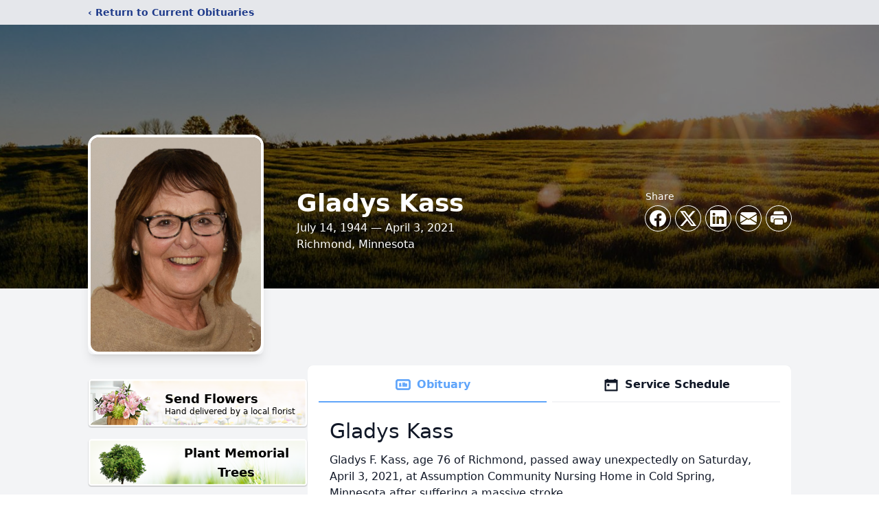

--- FILE ---
content_type: text/html; charset=utf-8
request_url: https://www.google.com/recaptcha/enterprise/anchor?ar=1&k=6LcQLFwkAAAAAOlW8vOZje2kZ1FaAQw13msFCqy2&co=aHR0cHM6Ly93d3cucGF0dG9uc2NoYWQuY29tOjQ0Mw..&hl=en&type=image&v=N67nZn4AqZkNcbeMu4prBgzg&theme=light&size=invisible&badge=bottomright&anchor-ms=20000&execute-ms=30000&cb=oz17rqv1eeri
body_size: 48714
content:
<!DOCTYPE HTML><html dir="ltr" lang="en"><head><meta http-equiv="Content-Type" content="text/html; charset=UTF-8">
<meta http-equiv="X-UA-Compatible" content="IE=edge">
<title>reCAPTCHA</title>
<style type="text/css">
/* cyrillic-ext */
@font-face {
  font-family: 'Roboto';
  font-style: normal;
  font-weight: 400;
  font-stretch: 100%;
  src: url(//fonts.gstatic.com/s/roboto/v48/KFO7CnqEu92Fr1ME7kSn66aGLdTylUAMa3GUBHMdazTgWw.woff2) format('woff2');
  unicode-range: U+0460-052F, U+1C80-1C8A, U+20B4, U+2DE0-2DFF, U+A640-A69F, U+FE2E-FE2F;
}
/* cyrillic */
@font-face {
  font-family: 'Roboto';
  font-style: normal;
  font-weight: 400;
  font-stretch: 100%;
  src: url(//fonts.gstatic.com/s/roboto/v48/KFO7CnqEu92Fr1ME7kSn66aGLdTylUAMa3iUBHMdazTgWw.woff2) format('woff2');
  unicode-range: U+0301, U+0400-045F, U+0490-0491, U+04B0-04B1, U+2116;
}
/* greek-ext */
@font-face {
  font-family: 'Roboto';
  font-style: normal;
  font-weight: 400;
  font-stretch: 100%;
  src: url(//fonts.gstatic.com/s/roboto/v48/KFO7CnqEu92Fr1ME7kSn66aGLdTylUAMa3CUBHMdazTgWw.woff2) format('woff2');
  unicode-range: U+1F00-1FFF;
}
/* greek */
@font-face {
  font-family: 'Roboto';
  font-style: normal;
  font-weight: 400;
  font-stretch: 100%;
  src: url(//fonts.gstatic.com/s/roboto/v48/KFO7CnqEu92Fr1ME7kSn66aGLdTylUAMa3-UBHMdazTgWw.woff2) format('woff2');
  unicode-range: U+0370-0377, U+037A-037F, U+0384-038A, U+038C, U+038E-03A1, U+03A3-03FF;
}
/* math */
@font-face {
  font-family: 'Roboto';
  font-style: normal;
  font-weight: 400;
  font-stretch: 100%;
  src: url(//fonts.gstatic.com/s/roboto/v48/KFO7CnqEu92Fr1ME7kSn66aGLdTylUAMawCUBHMdazTgWw.woff2) format('woff2');
  unicode-range: U+0302-0303, U+0305, U+0307-0308, U+0310, U+0312, U+0315, U+031A, U+0326-0327, U+032C, U+032F-0330, U+0332-0333, U+0338, U+033A, U+0346, U+034D, U+0391-03A1, U+03A3-03A9, U+03B1-03C9, U+03D1, U+03D5-03D6, U+03F0-03F1, U+03F4-03F5, U+2016-2017, U+2034-2038, U+203C, U+2040, U+2043, U+2047, U+2050, U+2057, U+205F, U+2070-2071, U+2074-208E, U+2090-209C, U+20D0-20DC, U+20E1, U+20E5-20EF, U+2100-2112, U+2114-2115, U+2117-2121, U+2123-214F, U+2190, U+2192, U+2194-21AE, U+21B0-21E5, U+21F1-21F2, U+21F4-2211, U+2213-2214, U+2216-22FF, U+2308-230B, U+2310, U+2319, U+231C-2321, U+2336-237A, U+237C, U+2395, U+239B-23B7, U+23D0, U+23DC-23E1, U+2474-2475, U+25AF, U+25B3, U+25B7, U+25BD, U+25C1, U+25CA, U+25CC, U+25FB, U+266D-266F, U+27C0-27FF, U+2900-2AFF, U+2B0E-2B11, U+2B30-2B4C, U+2BFE, U+3030, U+FF5B, U+FF5D, U+1D400-1D7FF, U+1EE00-1EEFF;
}
/* symbols */
@font-face {
  font-family: 'Roboto';
  font-style: normal;
  font-weight: 400;
  font-stretch: 100%;
  src: url(//fonts.gstatic.com/s/roboto/v48/KFO7CnqEu92Fr1ME7kSn66aGLdTylUAMaxKUBHMdazTgWw.woff2) format('woff2');
  unicode-range: U+0001-000C, U+000E-001F, U+007F-009F, U+20DD-20E0, U+20E2-20E4, U+2150-218F, U+2190, U+2192, U+2194-2199, U+21AF, U+21E6-21F0, U+21F3, U+2218-2219, U+2299, U+22C4-22C6, U+2300-243F, U+2440-244A, U+2460-24FF, U+25A0-27BF, U+2800-28FF, U+2921-2922, U+2981, U+29BF, U+29EB, U+2B00-2BFF, U+4DC0-4DFF, U+FFF9-FFFB, U+10140-1018E, U+10190-1019C, U+101A0, U+101D0-101FD, U+102E0-102FB, U+10E60-10E7E, U+1D2C0-1D2D3, U+1D2E0-1D37F, U+1F000-1F0FF, U+1F100-1F1AD, U+1F1E6-1F1FF, U+1F30D-1F30F, U+1F315, U+1F31C, U+1F31E, U+1F320-1F32C, U+1F336, U+1F378, U+1F37D, U+1F382, U+1F393-1F39F, U+1F3A7-1F3A8, U+1F3AC-1F3AF, U+1F3C2, U+1F3C4-1F3C6, U+1F3CA-1F3CE, U+1F3D4-1F3E0, U+1F3ED, U+1F3F1-1F3F3, U+1F3F5-1F3F7, U+1F408, U+1F415, U+1F41F, U+1F426, U+1F43F, U+1F441-1F442, U+1F444, U+1F446-1F449, U+1F44C-1F44E, U+1F453, U+1F46A, U+1F47D, U+1F4A3, U+1F4B0, U+1F4B3, U+1F4B9, U+1F4BB, U+1F4BF, U+1F4C8-1F4CB, U+1F4D6, U+1F4DA, U+1F4DF, U+1F4E3-1F4E6, U+1F4EA-1F4ED, U+1F4F7, U+1F4F9-1F4FB, U+1F4FD-1F4FE, U+1F503, U+1F507-1F50B, U+1F50D, U+1F512-1F513, U+1F53E-1F54A, U+1F54F-1F5FA, U+1F610, U+1F650-1F67F, U+1F687, U+1F68D, U+1F691, U+1F694, U+1F698, U+1F6AD, U+1F6B2, U+1F6B9-1F6BA, U+1F6BC, U+1F6C6-1F6CF, U+1F6D3-1F6D7, U+1F6E0-1F6EA, U+1F6F0-1F6F3, U+1F6F7-1F6FC, U+1F700-1F7FF, U+1F800-1F80B, U+1F810-1F847, U+1F850-1F859, U+1F860-1F887, U+1F890-1F8AD, U+1F8B0-1F8BB, U+1F8C0-1F8C1, U+1F900-1F90B, U+1F93B, U+1F946, U+1F984, U+1F996, U+1F9E9, U+1FA00-1FA6F, U+1FA70-1FA7C, U+1FA80-1FA89, U+1FA8F-1FAC6, U+1FACE-1FADC, U+1FADF-1FAE9, U+1FAF0-1FAF8, U+1FB00-1FBFF;
}
/* vietnamese */
@font-face {
  font-family: 'Roboto';
  font-style: normal;
  font-weight: 400;
  font-stretch: 100%;
  src: url(//fonts.gstatic.com/s/roboto/v48/KFO7CnqEu92Fr1ME7kSn66aGLdTylUAMa3OUBHMdazTgWw.woff2) format('woff2');
  unicode-range: U+0102-0103, U+0110-0111, U+0128-0129, U+0168-0169, U+01A0-01A1, U+01AF-01B0, U+0300-0301, U+0303-0304, U+0308-0309, U+0323, U+0329, U+1EA0-1EF9, U+20AB;
}
/* latin-ext */
@font-face {
  font-family: 'Roboto';
  font-style: normal;
  font-weight: 400;
  font-stretch: 100%;
  src: url(//fonts.gstatic.com/s/roboto/v48/KFO7CnqEu92Fr1ME7kSn66aGLdTylUAMa3KUBHMdazTgWw.woff2) format('woff2');
  unicode-range: U+0100-02BA, U+02BD-02C5, U+02C7-02CC, U+02CE-02D7, U+02DD-02FF, U+0304, U+0308, U+0329, U+1D00-1DBF, U+1E00-1E9F, U+1EF2-1EFF, U+2020, U+20A0-20AB, U+20AD-20C0, U+2113, U+2C60-2C7F, U+A720-A7FF;
}
/* latin */
@font-face {
  font-family: 'Roboto';
  font-style: normal;
  font-weight: 400;
  font-stretch: 100%;
  src: url(//fonts.gstatic.com/s/roboto/v48/KFO7CnqEu92Fr1ME7kSn66aGLdTylUAMa3yUBHMdazQ.woff2) format('woff2');
  unicode-range: U+0000-00FF, U+0131, U+0152-0153, U+02BB-02BC, U+02C6, U+02DA, U+02DC, U+0304, U+0308, U+0329, U+2000-206F, U+20AC, U+2122, U+2191, U+2193, U+2212, U+2215, U+FEFF, U+FFFD;
}
/* cyrillic-ext */
@font-face {
  font-family: 'Roboto';
  font-style: normal;
  font-weight: 500;
  font-stretch: 100%;
  src: url(//fonts.gstatic.com/s/roboto/v48/KFO7CnqEu92Fr1ME7kSn66aGLdTylUAMa3GUBHMdazTgWw.woff2) format('woff2');
  unicode-range: U+0460-052F, U+1C80-1C8A, U+20B4, U+2DE0-2DFF, U+A640-A69F, U+FE2E-FE2F;
}
/* cyrillic */
@font-face {
  font-family: 'Roboto';
  font-style: normal;
  font-weight: 500;
  font-stretch: 100%;
  src: url(//fonts.gstatic.com/s/roboto/v48/KFO7CnqEu92Fr1ME7kSn66aGLdTylUAMa3iUBHMdazTgWw.woff2) format('woff2');
  unicode-range: U+0301, U+0400-045F, U+0490-0491, U+04B0-04B1, U+2116;
}
/* greek-ext */
@font-face {
  font-family: 'Roboto';
  font-style: normal;
  font-weight: 500;
  font-stretch: 100%;
  src: url(//fonts.gstatic.com/s/roboto/v48/KFO7CnqEu92Fr1ME7kSn66aGLdTylUAMa3CUBHMdazTgWw.woff2) format('woff2');
  unicode-range: U+1F00-1FFF;
}
/* greek */
@font-face {
  font-family: 'Roboto';
  font-style: normal;
  font-weight: 500;
  font-stretch: 100%;
  src: url(//fonts.gstatic.com/s/roboto/v48/KFO7CnqEu92Fr1ME7kSn66aGLdTylUAMa3-UBHMdazTgWw.woff2) format('woff2');
  unicode-range: U+0370-0377, U+037A-037F, U+0384-038A, U+038C, U+038E-03A1, U+03A3-03FF;
}
/* math */
@font-face {
  font-family: 'Roboto';
  font-style: normal;
  font-weight: 500;
  font-stretch: 100%;
  src: url(//fonts.gstatic.com/s/roboto/v48/KFO7CnqEu92Fr1ME7kSn66aGLdTylUAMawCUBHMdazTgWw.woff2) format('woff2');
  unicode-range: U+0302-0303, U+0305, U+0307-0308, U+0310, U+0312, U+0315, U+031A, U+0326-0327, U+032C, U+032F-0330, U+0332-0333, U+0338, U+033A, U+0346, U+034D, U+0391-03A1, U+03A3-03A9, U+03B1-03C9, U+03D1, U+03D5-03D6, U+03F0-03F1, U+03F4-03F5, U+2016-2017, U+2034-2038, U+203C, U+2040, U+2043, U+2047, U+2050, U+2057, U+205F, U+2070-2071, U+2074-208E, U+2090-209C, U+20D0-20DC, U+20E1, U+20E5-20EF, U+2100-2112, U+2114-2115, U+2117-2121, U+2123-214F, U+2190, U+2192, U+2194-21AE, U+21B0-21E5, U+21F1-21F2, U+21F4-2211, U+2213-2214, U+2216-22FF, U+2308-230B, U+2310, U+2319, U+231C-2321, U+2336-237A, U+237C, U+2395, U+239B-23B7, U+23D0, U+23DC-23E1, U+2474-2475, U+25AF, U+25B3, U+25B7, U+25BD, U+25C1, U+25CA, U+25CC, U+25FB, U+266D-266F, U+27C0-27FF, U+2900-2AFF, U+2B0E-2B11, U+2B30-2B4C, U+2BFE, U+3030, U+FF5B, U+FF5D, U+1D400-1D7FF, U+1EE00-1EEFF;
}
/* symbols */
@font-face {
  font-family: 'Roboto';
  font-style: normal;
  font-weight: 500;
  font-stretch: 100%;
  src: url(//fonts.gstatic.com/s/roboto/v48/KFO7CnqEu92Fr1ME7kSn66aGLdTylUAMaxKUBHMdazTgWw.woff2) format('woff2');
  unicode-range: U+0001-000C, U+000E-001F, U+007F-009F, U+20DD-20E0, U+20E2-20E4, U+2150-218F, U+2190, U+2192, U+2194-2199, U+21AF, U+21E6-21F0, U+21F3, U+2218-2219, U+2299, U+22C4-22C6, U+2300-243F, U+2440-244A, U+2460-24FF, U+25A0-27BF, U+2800-28FF, U+2921-2922, U+2981, U+29BF, U+29EB, U+2B00-2BFF, U+4DC0-4DFF, U+FFF9-FFFB, U+10140-1018E, U+10190-1019C, U+101A0, U+101D0-101FD, U+102E0-102FB, U+10E60-10E7E, U+1D2C0-1D2D3, U+1D2E0-1D37F, U+1F000-1F0FF, U+1F100-1F1AD, U+1F1E6-1F1FF, U+1F30D-1F30F, U+1F315, U+1F31C, U+1F31E, U+1F320-1F32C, U+1F336, U+1F378, U+1F37D, U+1F382, U+1F393-1F39F, U+1F3A7-1F3A8, U+1F3AC-1F3AF, U+1F3C2, U+1F3C4-1F3C6, U+1F3CA-1F3CE, U+1F3D4-1F3E0, U+1F3ED, U+1F3F1-1F3F3, U+1F3F5-1F3F7, U+1F408, U+1F415, U+1F41F, U+1F426, U+1F43F, U+1F441-1F442, U+1F444, U+1F446-1F449, U+1F44C-1F44E, U+1F453, U+1F46A, U+1F47D, U+1F4A3, U+1F4B0, U+1F4B3, U+1F4B9, U+1F4BB, U+1F4BF, U+1F4C8-1F4CB, U+1F4D6, U+1F4DA, U+1F4DF, U+1F4E3-1F4E6, U+1F4EA-1F4ED, U+1F4F7, U+1F4F9-1F4FB, U+1F4FD-1F4FE, U+1F503, U+1F507-1F50B, U+1F50D, U+1F512-1F513, U+1F53E-1F54A, U+1F54F-1F5FA, U+1F610, U+1F650-1F67F, U+1F687, U+1F68D, U+1F691, U+1F694, U+1F698, U+1F6AD, U+1F6B2, U+1F6B9-1F6BA, U+1F6BC, U+1F6C6-1F6CF, U+1F6D3-1F6D7, U+1F6E0-1F6EA, U+1F6F0-1F6F3, U+1F6F7-1F6FC, U+1F700-1F7FF, U+1F800-1F80B, U+1F810-1F847, U+1F850-1F859, U+1F860-1F887, U+1F890-1F8AD, U+1F8B0-1F8BB, U+1F8C0-1F8C1, U+1F900-1F90B, U+1F93B, U+1F946, U+1F984, U+1F996, U+1F9E9, U+1FA00-1FA6F, U+1FA70-1FA7C, U+1FA80-1FA89, U+1FA8F-1FAC6, U+1FACE-1FADC, U+1FADF-1FAE9, U+1FAF0-1FAF8, U+1FB00-1FBFF;
}
/* vietnamese */
@font-face {
  font-family: 'Roboto';
  font-style: normal;
  font-weight: 500;
  font-stretch: 100%;
  src: url(//fonts.gstatic.com/s/roboto/v48/KFO7CnqEu92Fr1ME7kSn66aGLdTylUAMa3OUBHMdazTgWw.woff2) format('woff2');
  unicode-range: U+0102-0103, U+0110-0111, U+0128-0129, U+0168-0169, U+01A0-01A1, U+01AF-01B0, U+0300-0301, U+0303-0304, U+0308-0309, U+0323, U+0329, U+1EA0-1EF9, U+20AB;
}
/* latin-ext */
@font-face {
  font-family: 'Roboto';
  font-style: normal;
  font-weight: 500;
  font-stretch: 100%;
  src: url(//fonts.gstatic.com/s/roboto/v48/KFO7CnqEu92Fr1ME7kSn66aGLdTylUAMa3KUBHMdazTgWw.woff2) format('woff2');
  unicode-range: U+0100-02BA, U+02BD-02C5, U+02C7-02CC, U+02CE-02D7, U+02DD-02FF, U+0304, U+0308, U+0329, U+1D00-1DBF, U+1E00-1E9F, U+1EF2-1EFF, U+2020, U+20A0-20AB, U+20AD-20C0, U+2113, U+2C60-2C7F, U+A720-A7FF;
}
/* latin */
@font-face {
  font-family: 'Roboto';
  font-style: normal;
  font-weight: 500;
  font-stretch: 100%;
  src: url(//fonts.gstatic.com/s/roboto/v48/KFO7CnqEu92Fr1ME7kSn66aGLdTylUAMa3yUBHMdazQ.woff2) format('woff2');
  unicode-range: U+0000-00FF, U+0131, U+0152-0153, U+02BB-02BC, U+02C6, U+02DA, U+02DC, U+0304, U+0308, U+0329, U+2000-206F, U+20AC, U+2122, U+2191, U+2193, U+2212, U+2215, U+FEFF, U+FFFD;
}
/* cyrillic-ext */
@font-face {
  font-family: 'Roboto';
  font-style: normal;
  font-weight: 900;
  font-stretch: 100%;
  src: url(//fonts.gstatic.com/s/roboto/v48/KFO7CnqEu92Fr1ME7kSn66aGLdTylUAMa3GUBHMdazTgWw.woff2) format('woff2');
  unicode-range: U+0460-052F, U+1C80-1C8A, U+20B4, U+2DE0-2DFF, U+A640-A69F, U+FE2E-FE2F;
}
/* cyrillic */
@font-face {
  font-family: 'Roboto';
  font-style: normal;
  font-weight: 900;
  font-stretch: 100%;
  src: url(//fonts.gstatic.com/s/roboto/v48/KFO7CnqEu92Fr1ME7kSn66aGLdTylUAMa3iUBHMdazTgWw.woff2) format('woff2');
  unicode-range: U+0301, U+0400-045F, U+0490-0491, U+04B0-04B1, U+2116;
}
/* greek-ext */
@font-face {
  font-family: 'Roboto';
  font-style: normal;
  font-weight: 900;
  font-stretch: 100%;
  src: url(//fonts.gstatic.com/s/roboto/v48/KFO7CnqEu92Fr1ME7kSn66aGLdTylUAMa3CUBHMdazTgWw.woff2) format('woff2');
  unicode-range: U+1F00-1FFF;
}
/* greek */
@font-face {
  font-family: 'Roboto';
  font-style: normal;
  font-weight: 900;
  font-stretch: 100%;
  src: url(//fonts.gstatic.com/s/roboto/v48/KFO7CnqEu92Fr1ME7kSn66aGLdTylUAMa3-UBHMdazTgWw.woff2) format('woff2');
  unicode-range: U+0370-0377, U+037A-037F, U+0384-038A, U+038C, U+038E-03A1, U+03A3-03FF;
}
/* math */
@font-face {
  font-family: 'Roboto';
  font-style: normal;
  font-weight: 900;
  font-stretch: 100%;
  src: url(//fonts.gstatic.com/s/roboto/v48/KFO7CnqEu92Fr1ME7kSn66aGLdTylUAMawCUBHMdazTgWw.woff2) format('woff2');
  unicode-range: U+0302-0303, U+0305, U+0307-0308, U+0310, U+0312, U+0315, U+031A, U+0326-0327, U+032C, U+032F-0330, U+0332-0333, U+0338, U+033A, U+0346, U+034D, U+0391-03A1, U+03A3-03A9, U+03B1-03C9, U+03D1, U+03D5-03D6, U+03F0-03F1, U+03F4-03F5, U+2016-2017, U+2034-2038, U+203C, U+2040, U+2043, U+2047, U+2050, U+2057, U+205F, U+2070-2071, U+2074-208E, U+2090-209C, U+20D0-20DC, U+20E1, U+20E5-20EF, U+2100-2112, U+2114-2115, U+2117-2121, U+2123-214F, U+2190, U+2192, U+2194-21AE, U+21B0-21E5, U+21F1-21F2, U+21F4-2211, U+2213-2214, U+2216-22FF, U+2308-230B, U+2310, U+2319, U+231C-2321, U+2336-237A, U+237C, U+2395, U+239B-23B7, U+23D0, U+23DC-23E1, U+2474-2475, U+25AF, U+25B3, U+25B7, U+25BD, U+25C1, U+25CA, U+25CC, U+25FB, U+266D-266F, U+27C0-27FF, U+2900-2AFF, U+2B0E-2B11, U+2B30-2B4C, U+2BFE, U+3030, U+FF5B, U+FF5D, U+1D400-1D7FF, U+1EE00-1EEFF;
}
/* symbols */
@font-face {
  font-family: 'Roboto';
  font-style: normal;
  font-weight: 900;
  font-stretch: 100%;
  src: url(//fonts.gstatic.com/s/roboto/v48/KFO7CnqEu92Fr1ME7kSn66aGLdTylUAMaxKUBHMdazTgWw.woff2) format('woff2');
  unicode-range: U+0001-000C, U+000E-001F, U+007F-009F, U+20DD-20E0, U+20E2-20E4, U+2150-218F, U+2190, U+2192, U+2194-2199, U+21AF, U+21E6-21F0, U+21F3, U+2218-2219, U+2299, U+22C4-22C6, U+2300-243F, U+2440-244A, U+2460-24FF, U+25A0-27BF, U+2800-28FF, U+2921-2922, U+2981, U+29BF, U+29EB, U+2B00-2BFF, U+4DC0-4DFF, U+FFF9-FFFB, U+10140-1018E, U+10190-1019C, U+101A0, U+101D0-101FD, U+102E0-102FB, U+10E60-10E7E, U+1D2C0-1D2D3, U+1D2E0-1D37F, U+1F000-1F0FF, U+1F100-1F1AD, U+1F1E6-1F1FF, U+1F30D-1F30F, U+1F315, U+1F31C, U+1F31E, U+1F320-1F32C, U+1F336, U+1F378, U+1F37D, U+1F382, U+1F393-1F39F, U+1F3A7-1F3A8, U+1F3AC-1F3AF, U+1F3C2, U+1F3C4-1F3C6, U+1F3CA-1F3CE, U+1F3D4-1F3E0, U+1F3ED, U+1F3F1-1F3F3, U+1F3F5-1F3F7, U+1F408, U+1F415, U+1F41F, U+1F426, U+1F43F, U+1F441-1F442, U+1F444, U+1F446-1F449, U+1F44C-1F44E, U+1F453, U+1F46A, U+1F47D, U+1F4A3, U+1F4B0, U+1F4B3, U+1F4B9, U+1F4BB, U+1F4BF, U+1F4C8-1F4CB, U+1F4D6, U+1F4DA, U+1F4DF, U+1F4E3-1F4E6, U+1F4EA-1F4ED, U+1F4F7, U+1F4F9-1F4FB, U+1F4FD-1F4FE, U+1F503, U+1F507-1F50B, U+1F50D, U+1F512-1F513, U+1F53E-1F54A, U+1F54F-1F5FA, U+1F610, U+1F650-1F67F, U+1F687, U+1F68D, U+1F691, U+1F694, U+1F698, U+1F6AD, U+1F6B2, U+1F6B9-1F6BA, U+1F6BC, U+1F6C6-1F6CF, U+1F6D3-1F6D7, U+1F6E0-1F6EA, U+1F6F0-1F6F3, U+1F6F7-1F6FC, U+1F700-1F7FF, U+1F800-1F80B, U+1F810-1F847, U+1F850-1F859, U+1F860-1F887, U+1F890-1F8AD, U+1F8B0-1F8BB, U+1F8C0-1F8C1, U+1F900-1F90B, U+1F93B, U+1F946, U+1F984, U+1F996, U+1F9E9, U+1FA00-1FA6F, U+1FA70-1FA7C, U+1FA80-1FA89, U+1FA8F-1FAC6, U+1FACE-1FADC, U+1FADF-1FAE9, U+1FAF0-1FAF8, U+1FB00-1FBFF;
}
/* vietnamese */
@font-face {
  font-family: 'Roboto';
  font-style: normal;
  font-weight: 900;
  font-stretch: 100%;
  src: url(//fonts.gstatic.com/s/roboto/v48/KFO7CnqEu92Fr1ME7kSn66aGLdTylUAMa3OUBHMdazTgWw.woff2) format('woff2');
  unicode-range: U+0102-0103, U+0110-0111, U+0128-0129, U+0168-0169, U+01A0-01A1, U+01AF-01B0, U+0300-0301, U+0303-0304, U+0308-0309, U+0323, U+0329, U+1EA0-1EF9, U+20AB;
}
/* latin-ext */
@font-face {
  font-family: 'Roboto';
  font-style: normal;
  font-weight: 900;
  font-stretch: 100%;
  src: url(//fonts.gstatic.com/s/roboto/v48/KFO7CnqEu92Fr1ME7kSn66aGLdTylUAMa3KUBHMdazTgWw.woff2) format('woff2');
  unicode-range: U+0100-02BA, U+02BD-02C5, U+02C7-02CC, U+02CE-02D7, U+02DD-02FF, U+0304, U+0308, U+0329, U+1D00-1DBF, U+1E00-1E9F, U+1EF2-1EFF, U+2020, U+20A0-20AB, U+20AD-20C0, U+2113, U+2C60-2C7F, U+A720-A7FF;
}
/* latin */
@font-face {
  font-family: 'Roboto';
  font-style: normal;
  font-weight: 900;
  font-stretch: 100%;
  src: url(//fonts.gstatic.com/s/roboto/v48/KFO7CnqEu92Fr1ME7kSn66aGLdTylUAMa3yUBHMdazQ.woff2) format('woff2');
  unicode-range: U+0000-00FF, U+0131, U+0152-0153, U+02BB-02BC, U+02C6, U+02DA, U+02DC, U+0304, U+0308, U+0329, U+2000-206F, U+20AC, U+2122, U+2191, U+2193, U+2212, U+2215, U+FEFF, U+FFFD;
}

</style>
<link rel="stylesheet" type="text/css" href="https://www.gstatic.com/recaptcha/releases/N67nZn4AqZkNcbeMu4prBgzg/styles__ltr.css">
<script nonce="kqEPNOXLUo3sIGh6OJgHkQ" type="text/javascript">window['__recaptcha_api'] = 'https://www.google.com/recaptcha/enterprise/';</script>
<script type="text/javascript" src="https://www.gstatic.com/recaptcha/releases/N67nZn4AqZkNcbeMu4prBgzg/recaptcha__en.js" nonce="kqEPNOXLUo3sIGh6OJgHkQ">
      
    </script></head>
<body><div id="rc-anchor-alert" class="rc-anchor-alert"></div>
<input type="hidden" id="recaptcha-token" value="[base64]">
<script type="text/javascript" nonce="kqEPNOXLUo3sIGh6OJgHkQ">
      recaptcha.anchor.Main.init("[\x22ainput\x22,[\x22bgdata\x22,\x22\x22,\[base64]/[base64]/[base64]/ZyhXLGgpOnEoW04sMjEsbF0sVywwKSxoKSxmYWxzZSxmYWxzZSl9Y2F0Y2goayl7RygzNTgsVyk/[base64]/[base64]/[base64]/[base64]/[base64]/[base64]/[base64]/bmV3IEJbT10oRFswXSk6dz09Mj9uZXcgQltPXShEWzBdLERbMV0pOnc9PTM/bmV3IEJbT10oRFswXSxEWzFdLERbMl0pOnc9PTQ/[base64]/[base64]/[base64]/[base64]/[base64]\\u003d\x22,\[base64]\\u003d\\u003d\x22,\x22w4hYwpIiw6ErwrDDiA7DjCfDjMOTwozCpWoowr7DuMOwAH5/woXDgXTClyfDpF/[base64]/[base64]/CnVLDilXCnsK/eMOcwoJIZMK6w4k0U8OvFsODXSrDncOSHzDCpy/DscKRYQLChi9iwpEawoLCucOoJQzDncKow5tww4vCn23DsB7Cq8K6KyoHTcK3VsKawrPDqMKHdsO0eglpHCstwpbCsWLCs8OlwqnCu8OFR8K7By7Crwd3woPCq8OfwqfDisK+BTrClEkpwp7CkMKZw7l4Wj/CgCIOw6xmwrXDjSZ7MMOhQA3Du8KswoZjewVKdcKdwrYbw4/[base64]/DgcOuwpJGw4XDoTzCv0DDicKVw7RZwo3CgnPDqcOsw5g6e8OQW3jDoMKLw5FMMcKCNsKcwrpaw6ABIMOewoZlw48eAi/ClCQdwqpPZzXCuBFrNjbCgAjCkHYzwpELw4HDnVlMacOnRMKxIhnCosOnwo3Ck1ZxwqzDr8O0DMOUAcKedmEEwrXDt8KdI8Knw6cCwqcjwrHDji3CuEEAckE8d8OAw6McOsOpw6zChMKLw4MkRRZzwqPDtyLCssKmTlRkGUPChCTDkw4bS0x4w57DqXVQW8KmWMK/[base64]/CpXLCtxnDl8K3w4QQw4jDjsKZSxTCgi7DqS9yOk7DkMOBwprClcOWIsKuw6QSwonDgRAHw7/Ci2FbQcKSw6rCrsKcNsKiwoA+w5/DmMOKR8KbwpTCs3XDg8O/FGZsICddwpnCozHCncKzwrV1w6XCr8K/w7nCj8KAw70dEnEVwrowwpBLGBoIScKHLFXCsRVOUMOYwo0Jw4Z+wqnCmwDCm8KSMEXDr8ORwrZ+w5oxH8KswpHCiU5FPcK6wpRpR1XCjQpWw6/DtyfDvsKHPsKOEsOaIMKew54KwrXCjcOYDsOowqPCmcOlbVMZwrY9wpPDrMO/[base64]/UMKCT3XCl8Kjw7DCkQbDssOAWsKSwqYEE0Y1CxErPmdCw6XDncK+WAk1w5nDtm0iw55QFcKcwpnCosOdw4PClHYgcApebhd/BWhKw47DoCQsKcK9w58Hw5bCvg1iecOHFMKZc8K7wrDCqMO/cnxHchjChH4rMcKONV/CrHspwq3DqMOeU8Kjw7PDsGPCh8K3wrUTw7ZgVsKswqTDk8OBwrF3w7TDvcObwonDmRDDvhbCrnPCpcKPw7XCigDCjcOKwpvCjMKpGUYCwrEkwqNyZ8KHMQfDp8KLUhDDhcOnAW/CnzXDhsK/KsO1TmIlwqzCsnwQw74owq8+wqDCkhTDtsKbOMKDw6s+ZDI1K8OneMKHC0LCkVRIw4cbZFZNw7zCm8KVSGbCjFDCqMK2D0bDksOjSD5YJcKww7zCrhhhw7TDrsKLw6TCtnkWecODSSgwdigsw7oCTVZxS8KEw7lkBVRbVGTDu8Ktw53ClsKOw51WRQYuw5/CmgzCiDvDrMOxwpoVPcOXP25zw61QGsKNwq4dNMOLw7sbwpvDuHzCksO8E8O0bMK1N8KkRMK3YcOWwqM2MizDg1jDvy40wrRTwo4nH1wSAsKlFMOrL8OiXcOOT8OCwobCsV/[base64]/CpCFRT0Mbw5fDmMOMwofDg2zDqQZrGcKyeH8xwoTDrXplwoHDtATDs1RtwpHCtQgSBQnDlmB3wrrDhWrCl8K/[base64]/d1LCrThqGWseZ3QPwqE4w71MacOhw60kFhXDosOWM8KUwok9wp4tw4XDv8KmbhJMKnnDu0sZw57DrgIFw5bDlcO6ZsKLABfDncO/[base64]/[base64]/Ch8K9NcOtMF5kPsKFwrZREMOEw4vDv8KswoZENsOqw7BpanIEVcKkQB/Cq8Kvwoxyw5tWw77Dj8OnHMKuNUHDgcOBwpwmcMOIbz1GFMKzGT1RYmF5WsKhS2nCmA7CpwcrBVjCq3M+wq5hwrMtw5TDrcK0wq/CosO4Z8KbPmTDiFHDtgQ1JsKGWcKIQCocw4LDjyJUU8OPw44jwphswpYSwo4pwqTDt8O/RMOySsOwczEfwoQ8wpoHw6bDk1wdNU3DlnRhBGxPwqFkPgoxwoliRwDDscKcMVo0C1QNw4/CgTRkV8KMw4kOw77CmMOzOwhEw5PDvCZow50WElbCvQhuacOjw7xOwrnCusOAVsOIKw/Dn2tgwo/CusKOR3xFwp7CjlJYwpfCmXLDmMONw50PD8OSwoUdf8KxHxvDsm5FwrF4wqBKwoLCjTDCjMKoJk/DpgXDhhnDgATCg0QEwqc6WgrCmGzCu2RRKcKVwrXDqcKAFyDDq3Bhw5zDtcOfwrdAEW/[base64]/F8KNK8OYwpE3w6LDuXJ1woxVwo/Du8Kbw7jCtjt2w4DCu8ONc8KDw6/Do8OIwrUJTjBuIMO/c8OJECE1wq0JC8Onwo/DsA41ABvCpMKowrdLBcK6ZW3DisKVF0BJwrNpw6TDuEnCiU9JBg/CqcO+JcKCwrkVaQ9dHSsIWsKAwr1+E8OdDMKnRAVFw7fDjcK4wqYeRH/CsAvCusKdDCBYYsKRSgDCu1rDrm8tYRcPw5zCkcKBwqzCm0PDmsOqwrEpLcK5w4LClVvCucKab8Kaw5g1GMKbw6zDul7DowXCi8KLwqvDhTXDpMKpTcOKw4LCpUJnEMKXwptBbsKfVSlUHsKww7wrw6FPw4HDiiYmwr7DnCtgeWF4HMK3WXU7FkHCoEdobUxLJhFNfz/DpG/DuVTCuW3DqcKuJDDDsA/[base64]/w5xuGcOHQcKVwr3DtMK/eFPCkg7CswPDk8OKF8KKwqZATA7Ds0fCgMOJwqHDtcKJw4jCvS3Ci8KTwqTCkMO+wrTCtsOOJ8KlRl0rDjXDscOlw6nDs0dAey9HBMOgGBQdwpPDnCbDgMOUwrrCtMK6w7jDs0DDkAEjwqbCvATDphgGw4DDjMOZJcKpwobDh8OYw446wot+w7/[base64]/CuMK3w4wYwobDqcOEa8OBN8K8XcKfwo7DkcO0wqUOTzwOe1A3K8KDw6bDmcKLwo/DosOTw7JDw7M5GXBHVRbCjztbw4A1AcOPwrXChjbDu8KiAwTCn8Kaw6zCpMKKPcOCwrnDlMOsw7LCmVXCo2Yqwq/CicOPwqcTw4ovwrDCn8Ogw7pqT8Keb8OuHMKxwpbDvHUeGUtFw6rDvwZ1w5jDr8OBwoJeb8Oew4V4wpbDu8K1wphNwrksNwJ4csK3w68Fwos5WUvDtcK/[base64]/[base64]/ClsK4fgDCscKfdV4uw7/DtWTDo0fDjm4XwoR1w540w7d4w6XCmVnDoXLCn1N9w7cVwrsMw5/Dj8OIwp3ChcOuQ0zDq8OWGhMJw4UKwr19wqILw5s1bitCw6rDjcOBw4bCmMKRwoJ7KklywqtSW0vDr8Okwq/DsMKZwq47woxLGV0XVTVodQFUw4BMwrTCusKfwovCrjXDqMKzw6/DuUV5w5xKw6Jsw4nCjTrCnMK5w7TCnMKzw6TChRNmRcKCfcKzw6d7QcOiwrXDi8OFF8OLasKnw7nCm0cjwqxKw7PDtcOcCsK0KzrDnMKfw4ASw5HDtMOmwoLDsiMHw5vDrMOSw7QYwpPCnmFKwo9BAsONwpTDgsKbIizDuMOuwos7QsOxY8ONwqjDhG/DoSk+wpTDs2N6w6liPcKtwokhPsKwRsOGM0lJw6JGTMOKFsKDb8KSW8K7XcKUQit3wo0IwrjChcOdw6/CocKaBcOYbcKBTcKEwpXDlxooE8OMYcKgK8O3w5EQw6bDsiTCnQ9Dw4Brf1vCngVYXwnCnsKUw4JawpcoEcO2W8Kuw4zCqsKbImvCscOIWcOzdAIcBMOpaHx9AsKrw4kOw4HDj0rDmR3DpwpjK1krasKUwqDDpsK6fn3DocKtIsKGCMO+wrrDvCsocx1Bwp/DmsO9wqdpw4LDq2PCsSXDr1kRwo7CtH7DmhnDm1QKw5NJE3dFwo3DoTTCosOew5/CtjfDuMOND8OqPsKhw40YZFcPw78ww6o8RQrDtFzCpWrDvTTCmwXCpsKNCsOIwosowo/Do0PDisK7w60twoHDuMOhBV5TEsOpacKHwqEvwoU9w7YyP2DDtz/Du8KRRUbCssOWW2dwwqdzdsK/w4M5w7BCJ0I8w4jDiDDDuDPDpcKFG8OmAiLDsAFncsKsw4nDusODwq7Cjh94BCPCukvCtMONwozCkzXCvGDChsKaWxDDlkDDqwHDrwbDhmXDosKmwqpFbsKnVGDCqXZZDDHCq8OZw5IYwph1YMOQwqlcwobCscO4w6MowpDDqMKdw7PCu27DngtxwoXDiS/[base64]/Cvk7CnsOTw4N5wpEQDcKdw5TCvMOfw4AHw7Rew5hFwr96wr87FMOFHMOhL8OvSsOYw78LCcOEdsO4wqbDqQ7ClcOXK1rCqsOvw6FLwq5MfktadDnDpj0QwovCv8ORJgAnwpnDgyvDmgJOecKpQhxuPRVDacKiIxRUPsKBc8OFcEnCnMOVU2/Ci8KTw5BSa2jCmMKiwq/[base64]/[base64]/CnQ4/acOycsO9w74IJhclGcK7wrfChGg0WMKWw4BrGMK/bcObwpYrwqIiwqQAw6bDqFDCrcOYTMKUDMOaMw3DlMKbwpF9AkTDnVF4w69Cw4rCuF8jw7F9b3hZKWHCizEZJ8OWNcKiw4JyTcOpw5XCj8OCw4ADJg/CgMKww7XDncK7e8K6GBBMG0EAw7Msw5cvw6t8wpHChj3CicKMwrcOwqVlCcOXCF7Cgw0Iw6nCssK4w4jDkh7Cp3xDeMKNVsOfL8K4OcOCMl/[base64]/QMOlwrB2w7TDqsO6w7fCsRDDvHg7UcOpwr8HIhDDjcKRIcKYZcOoWBkoKXHClcO2XDI1asO1ScOWwptQGFTDk1ESIgF0wrV9w6M2WMKidMOlw7XDon3Cu1l3Am/DrTjDhMKaJsK0Rz48w5IrWR7CnVRowqwYw5/DhcKOLHTDqkfDqMK/aMKvMcK1w4xoBMOzGcKJKm/DuBAGKcOAwojCgHMgw7HDvcKQVMKrScKcM1pxw7V8w4Rdw5QpCg0fJmTDoCzCgsOCVSUEw6PCscOKwpTCuEpfw400wovDtwnDkSAsw53CosOHA8OoNMK0woZXB8Kswps+wrzCqcKxXRsYY8KuLsKnw5XDkHIgw5MWwrXCtk/DgVBldsKQw7AlwrIJClzDnMOOV1jDtlhpZMKfPF/DuVrCmyrDhQduZcKCeMKNw4/CpcKJw5vDpcOzTsK7w6DDj1vDt0nDmhh0wrJ4wpM5wpRwKMKJw4/Dk8KSW8K3wqDDmxjDjsK1a8KbwpDCoMO4w4XChMKUw5QKwpE2w71gf3fCr1PDmCkQUcKwCcKdYsKvw7jDuiFjw6xcTTHCjjwvw7gbAibDjsKBw4TDhcK/[base64]/[base64]/Dh8KpU8K4b29/f1N1YcOOXMK+w7FYw5fDqsOSwr/Cp8KBw77CsF1sdgQUIS14WQJew5rCgcKkIsOCTw7Do2XDisOfwojDsAfDtsKHwo93LTrDqRUrwqF4IcOQw4ktwplCH2PDmMObJMOxwoFRQQMdw67ChsOvB0rCvsKgw7/Ch3jDv8K0Gl0SwqpUw6E3aMKawoIfEHzCoiViw6snfMO0d1bDoiTCkhvCpHRhIsKfGMKDIMOrCcOXVcOOwpAWN2YrIiDDtcKrfz/[base64]/YDnCmcKLHyvDiW0hwr3CsUgVw54WI3ptTwtVwr/CvMKpEAojwqfCh3xYwo0Swr7CjsO7UXzDlsKWwrfDlm7Cg19twpTCmsKnKMOewqTCscKLw7hkwrBoNsOZJ8KIEMOxwqXCusK8w7TDhEnCuTbDscO1TMKhwq7CqcKHVsOKwokNexHCsT/[base64]/[base64]/[base64]/Dn3PDhk3CjgDCmlvDhgUDW3/DjTgcZzpOLMKzRhPDmsObwpfDoMKBwpJkw4Uqw6zDi2fCmidba8KVNDdiaUXCpsOBFgPDjsO8wp/DhWFyD1XDgcK3wpBBKsKfwo8BwpwsPsOnTBciNsOEw7VuR2BJwpsJQMOtwoARwotKLcOzWRXDkMKbw5Mfw43CiMOBCcKzwpkWSsKPUW/DuGTCrE3ChUMuw70EXzpsEzfDoy8qHMOOwpgYw7rCuMO5wrvCg3YIFMOOAsODAnpaKcOjw5kQwobCpzRMwp4VwpEBwrLCgxNbDU1yF8KVwoPCrwfCoMKRwpbCoArCo3nDiGcFwrbDqxxRwqDCihUedMK3O3EpcsKbH8KJCAjDq8KTHsOkwr/DuMK6ajtjwqt+bTpsw5oEw6rClcOuw7fDlQnDuMOtwrZ0FsOZEEPCpMOJWEFTwoDDjHDCiMK/DsKTemQvIDnDhsOXw5vDgmDCpADDtcOYw6sDEsOqw6HCn2TCknQOw71jUcKvw73CmMKCw63CjMOZMgLDl8OKOC7CnhIDF8KhwrU6KGdZPzNhw4ZOw58oQGUfwprDjMO8TlrDqj84Z8OqclDDgsKFeMOHwqgcGj/DmcOdYE7CmcKcH1lNKcObPMKuMcKaw6zCrMOkw7twdMOKLsOGw6A/MEHDu8Kof1DCmy9VwqQawqpHGlzCvkZawrk8bVnCmXzCmcONwocxw4pEHcKYJMKWecOtR8ODw67DgMO8wp/CkXMGw4QOFwA7QRhBIsOLb8KvF8K7YMOjVl0IwpUkwr/Cj8OYP8OzdMOYwpthHsONwq0sw4XCicKYw6N/w48owoXCkzYEXg3DqcOWcsK2wqDDm8KKM8K+c8OILEbDj8KIw7XCiElxwo7DqMKRGMOFw5cDJ8O0w5DCiiVaImwQwq8/EF3DmFZ5w7/[base64]/[base64]/[base64]/[base64]/[base64]/CpMKLw53DrMOMYcOfBFsSJRFZNGXCl1INw6vDvHrDucOKJzwBXMOQcjTDuAnCjkLDq8OGFcKMcR7Cs8KIZDzDncO4JMOWS2bCjF3DqCTDkg5AVMKAwrN2w4jCtMK0w4nCqA7CrWpKDx93FHQHSMKxT0Miw6nDqcOIBno3WcKrCiUbwrPDoMOiwqptw6/DrmTCqCXCp8KUOkXDqVVjODZTAXQaw4Asw7jDv3LCu8OJw6HConctwpjCuksRwqjDjzNlEV/[base64]/DsS3Dqx4owr7DqMK2w7PDinQfVUkMwpRcZ8OQw6Ucw6nCpGzDoA/CvlZlXnnCs8KVw7TCosO2dn7Ch0/[base64]/Dh1HDjMOqP8KFcsKcw7cXB8OpOMK7w6grwqHCvMKWw7bDpQzDhsOqeMKPYHVmeh7Do8OkBMOSw6/DucKRwoYyw5LDoBImKG7CnjQyZlg2FHwzw5MnMcOVwpk1Di/CqDHDkcODwo9xwr9sNMKnK03DoSNzb8KuUjZ0w7fCt8OkR8KVaXt1w5NcTGnChMKJVF/DgRZow6/ClcKFw5J5w5XCncOED8KkKnrCulvCjsOSw53Ci0gkwoXDrsOvwoHDtzYFwocPw5k0csKmI8KEw4LDpy1lw749wqvDjQIow4LDucKLRgjDg8OYI8ObQQdJEU3DlHZ/wqDDvMK/TcOLw7/DlcKPGDJbw619wrFLQMOnIcKVEhIkIMODfiI2wpsnF8OnwobCvVgUccKsNcKUI8OBw41Dw5t8wqDCm8O7w7LDt3YqSHbDqMKHwpwDw5MVMibDvxzDqcOyKgjDosKZwpLDvcOiw7PDrE8KX3U/[base64]/Dt8O6DnDDtwhiYGILIMK5AcOJdsKhw6nDsj7DusObwoDDpx8sSiJQw4DCrMKhEsKtTsKFw7YBwp7Cp8KrcsKbwpUHwoXCnzFHRHlkw6/Duw8zDcOTwr8KwrzDicKjcmxEfcK1fW/Dv0/[base64]/woQdCGXChyBPw54uwpPCtH4QasKqZmR4wqkZVcKrw7IAwrlZBsOYbcO8w71gMSLDjGbCncKbAcKHEMKrEsKVw4bCj8Krwq0Pw5PDtWBTw7LDkzbCkmlLw6QhBMK9OwvCk8OIwp/Dq8OPRcKCa8KRFR5uw6Zgw7lTBcOSw6XDrU7DpQB3A8KTLMKfwrHCt8KiwqrCncOlwqXCnMKqWMOvBCIFKsKkLE/[base64]/[base64]/[base64]/DucKPw6nDhz3CjzbCiT0iwpzCsi9xXMOUfQHCqhbDjsOZwoQVBmgPw5MaO8OJLMK+H3glCgbDml/CqcKBIMOAccOZRlnCh8Kzb8O/bkHCsyHDjMKSAcO+wpHDgh06bjUxwrzDkcKEw67DhsOEw5zDjsO8MHhRw47DoSPDlsOrw7ByUEbCu8KUSC98w6vDp8KHw7B5w4zCiBV2w4scwqo3NGPDjVsKwqnDtMOZMcKIw7ZTJAtmFgvDkcK+TVzCvMOKQ2Vnw6DDsHUTw4TDrMOwe8Otw4/Cg8OyWkg4CMOWw6EsT8OhNUI/CcKfwqXCo8OKwrbCq8K6OMOBwrgOH8OhwprClD/CtsOaeG3DrTgzwp1uwpXCksOowo9CY0DCqMOAGDgtGUY/w4HDjHdcw4jDssOWf8OpLl9Vw6UZAMKMw5fCkcOnwrHCu8OFG1l6Ni9AJCUXwrnDtQZBUsOKwrkbwqo8I8KdOsOiPMOSw6HCrcK/F8ODw4TCpsKUw4RNw7k5w5E8acKHRTNww6fCkMKVwrXCh8Obw5jDjGPCgyzDrsOHwqwbwqfCmcK9E8KUw5knDsO4w7LCskAdPsKlw7lxwq4uw4TDjcKhwpxxE8KEUcK7wprDiCXCizbDhnpmdRQjBlHCv8KTEMKqAmVOB1HDiyhkKgg3w5gUWH/DqSwgAAfCoy52w4NRwqt5f8OqTcOMwoHDgcO3QcKZw4McGmwzaMKXwrPDuMOGw7tzw4E8w7rDlsKFfcO3wrIiQ8O8wpotw7PDv8OSw7JDGMKBOMO8fsO/w49cw7pNw45bw6zDlhIVw6zCucKyw7BYMMKvLjrCjMKZXzzCinvDksO5wpbDoyYww7TCucO6UcO8TsOawpEKb2Ziw6vDusOTwp4dd2nCkcKvwq3ChzsUw6LDjsKgZVrCosKEVGvCuMOHB2LCs1cuwo7CvCLDtDFVw685W8KoNF9bwr/CgsKTw6DDr8KSw43DgTBTdcKkw7zCrMOMKUonw4PCs1AQw5zDulcTw5LDssO9V0DCmE7CqsKxA0Npw67CncOdw6QxwrnCvcONw6Bawq/ClsK/AWtbSSR1M8KDw5/Ds2Euw5wrB1jDisOKYsOxNsOdUQtDwoXDjjtwwqPClnfDg8O2w7ZzQMK+wqIpQ8KCMsOMwoUQwp3Dl8KxQ03CrcKaw7DDlcO+wovCgsKFUxMjw6RmdFnDqsKqwpfCgMOtwpjDn8Kvw5TCnTXDr1Zrw6jDu8K6GwBYcnvDiD5ww4fCmcKPwovDh27Cs8Kqw5dkw4/Ck8Kdw5VIfcOCwrvCpDnDi2jDiFwndxvCrGETfTEAwpFhccOIeAEbciHDoMOZw51dwrtFw7DDjV3DiyLDhsOnwrrCm8KbwqUFKcOSfsOdJRV5OMOpw4XCrmRTK3HCjsKPf3zDtMKUwr8Fw7DCkDnCtS/ColbCnXfCscO8RcOhW8ODE8OzWsKiFHUmw6IJwo8sG8OvOcOgBSInwp/CqMK/[base64]/Cr1o8woLCkcKzHsO5woslwqs1MlMvwpMYO8Kgw6U7AEQmwrQvwr/Dh2bCkMKKJWxYw7PDsS4sBcOwwqTDqMO4wrzCpVjDgMObQRBrwo7DjnJfP8Ovwphqw4/CuMOuw41Yw4dHwrHChGZqPR/CucOsLAhrwqfCgsKOPCQkwrDCrXDCtwACbSHCv20kKj7CpXbCmmcNOWXClcK7w6rCqRTCpDQ/BMOkw70fBcODwqw2w7bCtsOlGwBwwqHCq2bCoRrDlWTCiVgcT8ORL8Omwr4lwoLDrFR1woLCgsKlw7TClhPCiiJPAhTCtMK8w5ojOmR0AsOaw4PDnj3Cl25lUVrDucOCw7LCm8OXZ8OTw7bCongGw7Z9VXoGInzDsMOIcsK/w4VCwq7CpifDhHLDg1pMWcKgYXQ+Sg5xScK7CcO4wpTCgiHCmMKGw6JqwqTDuiTDvsO7WMO/A8OhDlhHcGovw7AyYFLCsMKpSGAtwpfDpVZPG8OqVV/ClU/DlEUFHMOBB3PDpMO4wpDCkE0yw5fCmhJTPMOSMmQgXwHCq8KVwqJXdSzCj8OwwpzDgcO4w6ELwoTCuMKCwpXDtSDDn8KHwq/CmjzDm8KOwrLDu8OSBRrDtsK6PcKZwoY+GsOtBMOVVsOTOVoJw64kUcONTWjDjXHCnCDCqcOOOQvDhkLDtsO3woHDmBjCocOBwoRJMW8nwrFvw4YYwpTCg8OCWMOkGMOAf07CrsK8U8KFfjlEw5bDtcKDwrXCvcKfw7vDrsO2w55IwqbDtsKXdMOEacOrw7RQw7A/wo4VU1jCvMKaNMOMw7IWwr5Jwodldi0Gw58fwrF5CMOPW2pAwq7DhcOAw7PDo8KwRSnDiBDDhznDtVzCu8KwGMOQBQHDicO0JMKBw7VfDSPDgFfDoRnCrwcSwq/CtRQ3wp7CgcK7woJCwo9yKF/DjsKUwr4sBC80X8KowqnDvMKKIsOXMsKPwoV6FMOIw4zDusKKCwIzw6bCnTodUR0jw4fCn8OyT8O2XQTDl2Z2wroRZQnCqMOUw6llQ2FdOsOgwrMDWMOTccKOwrVJwodQaSLDnXFiwrjDtsK/[base64]/Co8OJw6kwFsKOQB5+w6k7I8K6w7tjwpZ+csOnw5h5w5Rawp/Ch8OyXhjDoT/CmcOYw57CsGh6JsOPw7TDvgodF2rDt3UKw4geFMOsw4NcTDzDmsKaDk8vwphjNMKOw4bCmsOKJMKeQcOzw7vDosKDFxFtwrVBaMOLW8KDwprDkWjDqsO/w4jCnVQiLsOPexLCiiFJw7tEbyxLwr3Duglww6HCh8Khw4UTWsOlwpLDisK2BcOowr/DlsObwoXDmTTCtmcUR1HDtMKFCkYuwp/DrcKPwpFxw6bDlsOrwovCiVRITWsNwr4lwpjCg0EHw4Yhw5I1w43DisO6cMKtXsOewqrCmsK2woHCpXxMw5DCoMOMVx4sc8KCKhTDsS3DjwTDlsKRFMKTw7LDhMOwfXfCucKBw5kNOsKZw6PDnlvCusKGHlrDrFnCsC/DtEPDkcOhw6ZLw6jCvhHCtFgBwpcgw6VUMcODWcKdw4NqwqItwpPCv3PCrjIvw6/ConjCuVPDnAYzwp7Dq8KgwqJaVwXDpTvCisO7w7Ngw7/DvsKVwozCuUbChMOLwr/Cs8OOw7wKECPCqHLDrQcGCWHDj0Ilw7Yvw4rCn0zCnGrCvcK9wpbChh4mwrrCgcKxwrMdZ8O0w6NCERPDlk18acKrw5wzwrvClMOLwqzDisOoBhjDpcKbwonCqw7DgMKPM8KZw5rCtsOEwpjDrTJCI8KiSF9xw4Z8wqp0wpAcw5VOw7/[base64]/wozDrXJPQTrCs8Ozw6F+TcOjwo7DuwvDl8O+d0vCtmF+w77Cn8KZwqY5w4cdMMKdDWpRVcKKwrYPeMOBUMOWwozCmsODw4nDlABOOMKvb8KTXRjCukdOwphWwrUJXMK1wpbDnh7CpEhwVMKhYcK+wqNROWAeRgkET8KWwq/[base64]/Dt0HDtMKZDCZhABjDt8O1bmPCv8OUwonDsg3CjRvDocK7wpRoMXsqMsOLfXR8w4YCw7RHCcKiw5VhCWPDjcOtwozDhMKYSsOzwr9jZhTCp3XClcKOcMOSw4XCgMO8wrXCpMK9wq7Ci3U2wrECRzzCgRN/J2fDvhLCmMKew6jDlWsHw6d4w74CwrgRFMKpb8KVQDjDtsOqwrBrLz0BYsO9ImMEBcKsw5tYQ8OgesO5UcK4KTDDhD0vFMKRw4IawovCj8Kaw7bDk8KrQXwIwpZoF8OXwpfDjcKXMcKOCMKjw4ZFw6oWwrPDogvCicKOP1gBTnPDr0XCkk4uNFx1YCTCkC7Dug/[base64]/wro/w6PDtsK3JyXCl8KGJMO4Qh5yU8OjJnTCtj48w53DvzLDvkrCuD/[base64]/woBpCMKhw6fDsnABJBnCmk5dwosCwo/CiAvDowMOwrdfwojDjk3ClsKEScKDw73CrSpKwqnCrlBkTMKVTkIew5Vxw4YEw7BVwrNPRcOqO8O3fsOGZsOgGsKDw7PCsm/Cs1XClsKrwqzDi8Kof0nDpBA6wpfCosOIwpHCr8KADhFxwp9CwrTDh2klDcKQwpvCgDcQw493w6ERFsO6wrnDtDsQUhMcK8KaOsK8w7QOHMOjfU/[base64]/Du8O+w5HDlsKRw7QSIcOIJjHCucO1wr4SwrbDsRPDvsKcZsOlPsKeAMKMDxhWw55GWMOMJWzCicOZVBbDqj/DqDMyGsOow7gRwoV+wrhOw4tAwrlow4B4AEsewqx+w4JtW2PDmMKKF8KIXcKKGcKzV8O5QV7DoDYWw5dPRyXCtMOPCmMvasKtWzLCh8KQScOJwq7CsMO+YFDDksKHGEjCmMKfw5jDn8ONwpIqNsKtwooNYSfDgwzDsmLCnsOVasKKDcO/ZHIIwq3DtTdTwo7DtR51e8Kbw786IiUPw53DmMK5CMKWGUxWX3XCl8Orw7Bww5HDhE3CjEfCkzzDumxVwr3DrsOzw5caIMO0w4LCgMKaw6ERfcKbwqPCmsKQUsOndMO7wqBvIAcewr/Dh2DDtMOoR8Ohw75QwqpdO8KlUsOqwo9gw6cuE1LDrgVzwpbCiy8bwqYjHgfDmMKYw63CngDCin47PcOoFwnDucObwovCvcKlw57Crw1DNsKswrx0QBfCi8Oew4UEHQ8Jw6jCrsKcCMOrw61AZijCjcK4w6MVw5RSUsKsw7jDr8OCwp3DqMOlbF/Con1SOkDDgm1wYy07V8OTw6U5TcKzSMKZZ8KQw50Ka8K6wqB0GMK+c8KNUVkjw5HCgcOkdcOnfjEeEcKqNsKow5/[base64]/Cu8OgwpTDpzQFACrDq0E5w55xw5YtR8K0wqHCg8O3w70Yw6TCpyQNw6jCqMKJwpHDjEMlwpZRwrJzB8KZw6LDojvChXjDmMOjZcKFw6LDi8KHLMOnwqHCo8Kjwochw5F3CVXDocOdTQNewojDjMOQwrnDqsOxwoFxwo/CgsOBwpIUwrjDqsOBwrjDoMO2dB9YenTDjsOkQMKRcirDtCsyNkXChxVzwo3Cog3DksOtwpwDw7s+Qnx2IsKUw5ApMVhawrHCvxElw4/DmsOYdDguwp04w5DDi8OdGMO9w4jDuV0Yw5nDsMO3Am/CrsKYw7TCnxo/Okpaw6JuSsK8cyfCtAjCvsKiCMKiPMO4wrrDqTXCrMOiTMKRw47CgsOHAMKYw4lPw5/[base64]/ClxLCmcOxw5XCvcOjEcOVUhRdZcOLPQ4Kwq98w5HDuFJ9woVTw6BZdjTDqMK9w71gMsKEwpLCvAR0cMO/w4vDk3nCjA8ew6UHwro8J8Kldl4Kwq/Dq8OuE1xcw4UNw77DiBdgw6vCmCY7cQPCmy4HQMKVw7HDhWdHEcOZfWQ/F8KjEg0JwpjCo8OjCH/Dq8OUwpbDvCgswpTDmsOBw4c5w5fDu8OwFcOQFiNewrbDsQDCm24KwqTDjExEwqjCoMKBLGRFL8O6Fkh6KFXCucKpQcOUwqDDs8OeT0sjwq1ILMKrSMOtJsOOVsOgNsOFwoDDjMOCKlfCqQ09w6TCjMO9TMK9w7wvw4TDusOSeSVWVMKQw4PDscKFFlcWbMKqwoRTwo/CrlHCgMK+woVlecKxf8OWOcKtwpbClsObQDRyw5Y5wrMywovCrgnCl8KVKsK+w4DDmR9YwqlrwqMwwptiwoPCvFTDunrCuW5Ww6LCvsOSwrbDl1bDt8O8w5bDqU3CsRTCvDvDqsO+W0TDrhfDuMOywr/CkcK8PMKJY8K9NsOxNMOew6/[base64]/[base64]/Dt8OnR8OjwrnCs8OpHMKowr7DnMOza8KbwoZiCMKiwrnCj8OuWMOqC8OzWyrDj3s2w7I0w6vDrcKsQcKIw6fDm31vwp3CssKawrxURh7CpMOSIsKdw7XCv2/CskRiwocMw78Zw79PeAPCtEtXwoDCicKMM8KHEELDgMKMwrk9wq/DuG5aw6xhPAfDpFbClmY/wqM1wqgmwppeb2PCtcOgw6MnbkxhUF8ZbkRgNsOJeDItw5xcw7PChsOywp5kEW1Bw7o0DC5pwrvDqsOuK2jDn1d2OsKWVlRuYcKYw5LDh8Oiw7gFFsKIKVolFsOZWsO/[base64]/w4RTwrd+LGTCncOsw47DgcKtwq48TTrDtCpsFcOKTMOYw78two7Ds8OQLcKPwpTDo0bCr0rCkVDCkRXDnsKuISTDsD5hY0rChMOxwojDhcKXwpnDhMOTwp7DljR9RgcSwqnDiwY3UX8SIwQGX8OTwo/CjTQiwo7DrDxEwotfecKzH8O6wqrCvMKmeQnDp8KePl0UwrTDmMOzRj81w4R/f8OSwr3DqsOlwpsow5ddw6/CvMKPFMOGDk4+G8OHwpAJwoLCt8KHCMOrwqLDtgLDjsKRVsKuYcK2w7ZXw7XDpC93w4DDsMKRw6TDplfCtsO/d8K6G3ZVPDVKVB1lwpdXc8KRfcOmw6XCjsO6w4DDpADDv8K2N0rCrmrCtsOfw4BcFTg4wqR7w54dw5TCv8OPwp3DhMKWZcKWKVAyw4kjwrp4wo8Vw7/[base64]/CuRfDhsK3IsOyfBXCs8OBHMKJBVFRZsKgIsOMw5XDjMK/UMKDwq3DqsKqX8OEw4JGw4DDkMOWw4NVEmzCpMKpw4xSZMOSZmrDkcOCCgrCiDYyM8OeQmTDqzIpGMO2NcK4acOpdXY8QzwAw7vDn3YRwpEPBsK3w4zCtcONw5dEw5RBwr/CpcOPCsOSw4wvRATDusOXDsO6wpU1w74swpXDjsK1w5tIwrbDo8K7w7Myw4rDpsKpwovCjcK8w7FWdlDDjMO0WsO7wrnDoWxowq7DlXt/[base64]/DmX8uw5UpOMOmFMKqfS7DvwvCkMOnw5bDpcKVflsKQnAaw65Gw6crw4fDj8O3AUjCmMKow7BfNRBnw5BMw5/CvsOdw5QtP8OFwrPDmBnDgg8YPcOIwpJLOcKMVBHDnsKewqZfwrfCsMKmHEPCh8Ogw4VZw4snwp/ChToracKETTVnY3vCkMKvCSELwrbDt8KpIsOmw4jCtQ4xBsKbQ8KYw6XCvHQJfFjCryZDRsKoC8KWw41SOQTCqMOeS34rU1sqXi8YTsOBZz7DvTXDtR5yw5zDvCt5w4FtwrDCkkDDsjNbJVnDpcOWaFzDiiYPw57ChiTDmMO5DcK2Oz9qw6vChk/Cv0djwrfCvsO3L8ONCsKTwoPDocOyfhFAOErCqsOpFwbDtsKeFMKceMKXSADCi21+wpLDsgrCsXzDohsywqfCkMKawrXDoGJXRMOBw64vcBs7w5kKw4cEKcK1w44hw51VKF9yw41BSsK/woXDl8OVw6NxGMOQw47CkcOVwrw/TGbDssK/FsKQZC/CnCpdw7nCqBrChzIBwpnCocKpIMK3KBvDmcKjwpEUAsOLw4/[base64]/[base64]/[base64]/w6p9UyfDoFXDn8KDf8OHwppXw5zDuAjCkMOFAmhrIcOLMcKXPm3CscKeCDoPB8Khwp9JT1DDg05Cw50UacKSJXQpw7LDoF/[base64]/[base64]/DvXFZwrEBwrXCq8OOwrrCo3k1NcOpw5/[base64]/Dk2/CqsKHM8OvKMKPe8Osw7bCtsKeY8KswoTCtMOsO8Ocw5bDuMOYECrDt3bDq3nDj0ljTBtHwpHDly/Dp8KUw6jCtMK2wqZfZMOVw6hlHytZwqh2w4Bwwr3Do1tUwqrChBMpMcK9wpDDqMK7ZEnCrMOeHsODRsKNawp3VmvDscKFS8OYw5l4w63Cml5Swp4Awo7ClsKCTj4VYjRZwrXDjVXDpFDDr1fCn8OpM8K2wrHCsyTDscODTjjDiEdowowlGsKAwr/DmsKaC8OUwrjDu8KxI0jDnX/CiDzDp1DCsSB0w74ZTcO+WsKOwpo9c8KZw6jCocOkw5Q9DXTDmsORHghpccOLIcOBbTnCm0fCssOVw7wtKEPCgiVKwoYWO8Olbl1dwrvCocOBB8O2wr/CiyN0EMKkekgBaMKTeWPDosKFNinDp8OPwqoeY8OAw6HCpsOuGUFURgfDoQotPsK/[base64]/DgcOHKGjChH5MwozDkcKAwpN7wpBrU8O9wprCjcOqKEYOTWzCi34nwp5Gw4dAG8K+wpDDmsOswqdbw4kqZXsAElbDksKFOx7CnMK/ecKBDhLCmcKTwpXDgsO+JsKSwq86Q1U3w7TDlsKfRkPCi8Knw6rDicOJw4USbsKuO3creh9vDMO7asKPd8O/cAPChknDjcOzw6VbZyfDlsOEw4rDvydeUcOYw6New7YUw4UewrjDj0YGWGXDrUvDt8Oed8OGwphRwqTDisKpworDmcO8U01ufyzDq3oBw47DvAl8esOiJcKgwrbDgsOdw6XChMKEwpsrU8OXwpDChcKkQsK1w4osTMKdw4fDtsKTWsKMLAPCuQ7DicOXwpwU\x22],null,[\x22conf\x22,null,\x226LcQLFwkAAAAAOlW8vOZje2kZ1FaAQw13msFCqy2\x22,0,null,null,null,1,[21,125,63,73,95,87,41,43,42,83,102,105,109,121],[7059694,564],0,null,null,null,null,0,null,0,null,700,1,null,0,\[base64]/76lBhmnigkZhAoZnOKMAhmv8xEZ\x22,0,0,null,null,1,null,0,0,null,null,null,0],\x22https://www.pattonschad.com:443\x22,null,[3,1,1],null,null,null,1,3600,[\x22https://www.google.com/intl/en/policies/privacy/\x22,\x22https://www.google.com/intl/en/policies/terms/\x22],\x22Xdvu7VRXHRf9iJa63Rwyw7ll+dqjLhV2l1VR/dOLBUE\\u003d\x22,1,0,null,1,1769791897779,0,0,[73,228,93,214,201],null,[168,19],\x22RC-OYFcOhpcbOVZ6w\x22,null,null,null,null,null,\x220dAFcWeA6Z0mCBG9IyiUYiKC1eCaIZrkL2oASp3n0aGkDHCNd6PczVXjqlBpWKZ26HFF6T0IsqowTM2my4x6EPab7JbfISD84jeg\x22,1769874697789]");
    </script></body></html>

--- FILE ---
content_type: application/javascript; charset=utf-8
request_url: https://websites.tukios.com/build/assets/isSymbol-BsGVMa2Q.js
body_size: 1762
content:
import{r as f}from"./index-BrMTg8-4.js";import{o as D,l as j}from"./ErrorBoundary-B7neSJT5.js";import"./_sentry-release-injection-file-BDuSWIpS.js";import{c}from"./_commonjsHelpers-Dk7dyNkm.js";try{let e=typeof window<"u"?window:typeof global<"u"?global:typeof globalThis<"u"?globalThis:typeof self<"u"?self:{},r=new e.Error().stack;r&&(e._sentryDebugIds=e._sentryDebugIds||{},e._sentryDebugIds[r]="03e2819b-c57e-4140-8c36-4d25ffe5f797",e._sentryDebugIdIdentifier="sentry-dbid-03e2819b-c57e-4140-8c36-4d25ffe5f797")}catch{}{let e=typeof window<"u"?window:typeof global<"u"?global:typeof globalThis<"u"?globalThis:typeof self<"u"?self:{};e._sentryModuleMetadata=e._sentryModuleMetadata||{},e._sentryModuleMetadata[new e.Error().stack]=Object.assign({},e._sentryModuleMetadata[new e.Error().stack],{"_sentryBundlerPluginAppKey:tukios-websites-react":!0})}function V(e,r,t){let[o,n]=f.useState(t),u=e!==void 0,a=f.useRef(u),i=f.useRef(!1),l=f.useRef(!1);return u&&!a.current&&!i.current?(i.current=!0,a.current=u,console.error("A component is changing from uncontrolled to controlled. This may be caused by the value changing from undefined to a defined value, which should not happen.")):!u&&a.current&&!l.current&&(l.current=!0,a.current=u,console.error("A component is changing from controlled to uncontrolled. This may be caused by the value changing from a defined value to undefined, which should not happen.")),[u?e:o,D(s=>(u||n(s),r==null?void 0:r(s)))]}function S(e){var r;if(e.type)return e.type;let t=(r=e.as)!=null?r:"button";if(typeof t=="string"&&t.toLowerCase()==="button")return"button"}function W(e,r){let[t,o]=f.useState(()=>S(e));return j(()=>{o(S(e))},[e.type,e.as]),j(()=>{t||r.current&&r.current instanceof HTMLButtonElement&&!r.current.hasAttribute("type")&&o("button")},[t,r]),t}function E(e={},r=null,t=[]){for(let[o,n]of Object.entries(e))L(t,N(r,o),n);return t}function N(e,r){return e?e+"["+r+"]":r}function L(e,r,t){if(Array.isArray(t))for(let[o,n]of t.entries())L(e,N(r,o.toString()),n);else t instanceof Date?e.push([r,t.toISOString()]):typeof t=="boolean"?e.push([r,t?"1":"0"]):typeof t=="string"?e.push([r,t]):typeof t=="number"?e.push([r,`${t}`]):t==null?e.push([r,""]):E(t,r,e)}function X(e){var r,t;let o=(r=e==null?void 0:e.form)!=null?r:e.closest("form");if(o){for(let n of o.elements)if(n!==e&&(n.tagName==="INPUT"&&n.type==="submit"||n.tagName==="BUTTON"&&n.type==="submit"||n.nodeName==="INPUT"&&n.type==="image")){n.click();return}(t=o.requestSubmit)==null||t.call(o)}}var b,_;function Y(){if(_)return b;_=1;function e(r){var t=typeof r;return r!=null&&(t=="object"||t=="function")}return b=e,b}var d,O;function U(){if(O)return d;O=1;var e=typeof c=="object"&&c&&c.Object===Object&&c;return d=e,d}var g,w;function B(){if(w)return g;w=1;var e=U(),r=typeof self=="object"&&self&&self.Object===Object&&self,t=e||r||Function("return this")();return g=t,g}var y,q;function P(){if(q)return y;q=1;var e=B(),r=e.Symbol;return y=r,y}var p,R;function $(){if(R)return p;R=1;var e=P(),r=Object.prototype,t=r.hasOwnProperty,o=r.toString,n=e?e.toStringTag:void 0;function u(a){var i=t.call(a,n),l=a[n];try{a[n]=void 0;var s=!0}catch{}var A=o.call(a);return s&&(i?a[n]=l:delete a[n]),A}return p=u,p}var m,I;function x(){if(I)return m;I=1;var e=Object.prototype,r=e.toString;function t(o){return r.call(o)}return m=t,m}var h,k;function C(){if(k)return h;k=1;var e=P(),r=$(),t=x(),o="[object Null]",n="[object Undefined]",u=e?e.toStringTag:void 0;function a(i){return i==null?i===void 0?n:o:u&&u in Object(i)?r(i):t(i)}return h=a,h}var T,G;function F(){if(G)return T;G=1;function e(r){return r!=null&&typeof r=="object"}return T=e,T}var v,M;function Z(){if(M)return v;M=1;var e=C(),r=F(),t="[object Symbol]";function o(n){return typeof n=="symbol"||r(n)&&e(n)==t}return v=o,v}for(const e of Object.keys(globalThis.moduleName||{}))globalThis[e]=globalThis.moduleName[e];export{V as T,W as a,Z as b,Y as c,C as d,E as e,P as f,X as p,B as r};
//# sourceMappingURL=isSymbol-BsGVMa2Q.js.map
